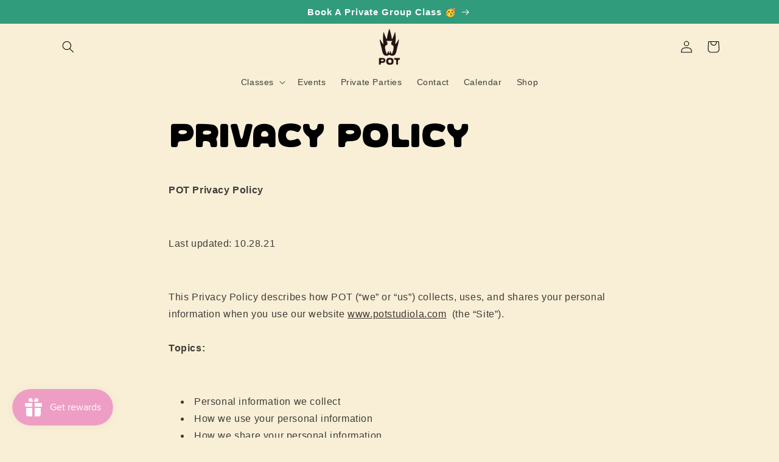

--- FILE ---
content_type: text/css
request_url: https://www.potstudiola.com/cdn/shop/t/19/assets/custom.css?v=2341668207557856301744237464
body_size: -646
content:
@font-face {
  font-family: "Vaquero";
  src: url("/cdn/shop/files/VaqueroRegular.woff2?v=1744236172")
      format("woff2"),
    url("/cdn/shop/files/VaqueroRegular.woff?v=1744236172")
      format("woff");
  font-weight: normal;
  font-style: normal;
  font-display: swap;
}

h1,
h2,
h3,
h4,
h5,
h6 {
  font-family: "Vaquero" !important;
}
:root {
  --FONT-STACK-HEADING: "Vaquero" !important;
}


--- FILE ---
content_type: text/javascript; charset=utf-8
request_url: https://www.potstudiola.com/apps/bookthatapp/sdk/v1/js/1f5bad7dea3019280949-659-bta-in-shopify.min.js
body_size: 4481
content:
(self.webpackJsonp1762837813897=self.webpackJsonp1762837813897||[]).push([[659],{450:function(t,e,n){"use strict";var o=n(1354),i=n.n(o),a=n(6314),p=n.n(a)()(i());p.push([t.id,'.bta-upcoming-event-widget-container.bta-popup,\n[class^="bta-app-embed-widget-"][class*="-upcoming-event-widget-container"].bta-popup {\n  width: 400px;\n  position: absolute;\n  border-radius: 3px;\n  box-shadow: 4px 3px 25px 0 rgba(0, 0, 0, .10);\n  opacity: 1;\n  transition: opacity 0.85s cubic-bezier(1, -1.26, 0, 1.38);\n  background-color: #FFFFFF;\n  overflow: hidden;\n}\n/*.bta-popup-bottom-left*/\n.bta-popup-bottom-left {\n  left: 3%;\n  bottom: 5%;\n}\n\n#bta-upcoming-event-icon.bta-popup-bottom-left.bta-active,\n[id^=\'bta-app-embed-widget-\'][id$=\'-upcoming-event-icon\'].bta-popup-bottom-left.bta-active {\n  border-top-right-radius: 5px;\n}\n\n.bta-popup-bottom-left .bta-upcoming-event-widget-container.bta-popup,\n.bta-popup-bottom-left [class^="bta-app-embed-widget-"][class*="-upcoming-event-widget-container"].bta-popup {\n  left: 20px;\n  bottom: 65px;\n}\n\n/*bta-popup-bottom-right*/\n.bta-popup-bottom-right{\n  right: 3%;\n  bottom: 5%;\n}\n\n#bta-upcoming-event-icon.bta-popup-bottom-right.bta-active,\n[id^=\'bta-app-embed-widget-\'][id$=\'-upcoming-event-icon\'].bta-popup-bottom-right.bta-active {\n  border-top-left-radius: 5px;\n}\n\n.bta-popup-bottom-right .bta-upcoming-event-widget-container.bta-popup,\n.bta-popup-bottom-right [class^="bta-app-embed-widget-"][class*="-upcoming-event-widget-container"].bta-popup{\n  right: 20px;\n  bottom: 65px;\n}\n\n/*.bta-popup-top-left*/\n.bta-popup-top-left {\n  left: 3%;\n  top: 5%;\n}\n\n#bta-upcoming-event-icon.bta-popup-top-left.bta-active,\n[id^="bta-app-embed-widget-"][id$="-upcoming-event-icon"].bta-popup-top-left.bta-active {\n  border-bottom-right-radius: 5px;\n}\n\n.bta-popup-top-left .bta-upcoming-event-widget-container.bta-popup,\n.bta-popup-top-left [class^="bta-app-embed-widget-"][class*="-upcoming-event-widget-container"].bta-popup {\n  top: 65px;\n  left: 20px;\n}\n\n/*.bta-popup-top-right*/\n.bta-popup-top-right{\n  right: 3%;\n  top: 5%;\n}\n\n#bta-upcoming-event-icon.bta-popup-top-right.bta-active,\n[id^="bta-app-embed-widget-"][id$="-upcoming-event-icon"].bta-popup-top-right.bta-active {\n  border-bottom-left-radius: 5px;\n}\n\n.bta-popup-top-right .bta-upcoming-event-widget-container.bta-popup,\n.bta-popup-top-right [class^="bta-app-embed-widget-"][class*="-upcoming-event-widget-container"].bta-popup {\n  top: 65px;\n  right: 20px;\n}\n\n#bta-upcoming-event-icon,\n[id^="bta-app-embed-widget-"][id$="-upcoming-event-icon"] {\n  z-index: 100000;\n  position: fixed;\n  width: 60px;\n  border-radius: 100%;\n  background: #6D89B3; /* Old browsers */\n  background: -moz-linear-gradient(to right, #6D89B3 0%, #79A8E0 100%); /* FF3.6-15 */\n  background: -webkit-linear-gradient(to right, #6D89B3 0%, #79A8E0 100%); /* Chrome10-25,Safari5.1-6 */\n  background: linear-gradient(to right, #6D89B3 0%, #79A8E0 100%); /* W3C, IE10+, FF16+, Chrome26+, Opera12+, Safari7+ */\n  filter: progid:DXImageTransform.Microsoft.gradient(startColorstr=\'#6D89B3\', endColorstr=\'#79A8E0\', GradientType=1); /* IE6-9 */\n  height: 60px;\n  cursor: pointer;\n  color: white;\n  transition: all 0.6s cubic-bezier(1, -1.26, 0, 1.38);\n  box-shadow: 0 3px 12px rgba(0, 0, 0, .15);\n  opacity: 0.95;\n}\n\n#bta-upcoming-event-icon.bta-active,\n[id^="bta-app-embed-widget-"][id$="-upcoming-event-icon"].bta-active {\n  box-shadow: 4px 3px 25px 0 rgba(0, 0, 0, .1);\n}\n\n#bta-upcoming-event-icon #bta-widget-close,\n[id^="bta-app-embed-widget-"][id$="-upcoming-event-icon"] [id^="bta-app-embed-widget-"][id$="-widget-close"] {\n  font-size: 24px;\n  transition: opacity 0.8s cubic-bezier(1, -1.26, 0, 1.38);\n  opacity: 1;\n}\n\n#bta-upcoming-event-svg,\n[id^="bta-app-embed-widget-"][id$="-upcoming-event-svg"] {\n  width: 50%;\n  transition: opacity 0.8s cubic-bezier(1, -1.26, 0, 1.38);\n  opacity: 1;\n}\n\n#bta-upcoming-event-icon svg,\n[id^="bta-app-embed-widget-"][id$="-upcoming-event-icon"] svg {\n  width: 75%;\n  height: 75%;\n  margin-top: 5px;\n  margin-left: 3px;\n}\n',"",{version:3,sources:["webpack://./src/btaWidgetLoader/upcoming-event/index.css"],names:[],mappings:"AAAA;;EAEE,YAAY;EACZ,kBAAkB;EAClB,kBAAkB;EAClB,6CAA6C;EAC7C,UAAU;EACV,yDAAyD;EACzD,yBAAyB;EACzB,gBAAgB;AAClB;AACA,yBAAyB;AACzB;EACE,QAAQ;EACR,UAAU;AACZ;;AAEA;;EAEE,4BAA4B;AAC9B;;AAEA;;EAEE,UAAU;EACV,YAAY;AACd;;AAEA,yBAAyB;AACzB;EACE,SAAS;EACT,UAAU;AACZ;;AAEA;;EAEE,2BAA2B;AAC7B;;AAEA;;EAEE,WAAW;EACX,YAAY;AACd;;AAEA,sBAAsB;AACtB;EACE,QAAQ;EACR,OAAO;AACT;;AAEA;;EAEE,+BAA+B;AACjC;;AAEA;;EAEE,SAAS;EACT,UAAU;AACZ;;AAEA,uBAAuB;AACvB;EACE,SAAS;EACT,OAAO;AACT;;AAEA;;EAEE,8BAA8B;AAChC;;AAEA;;EAEE,SAAS;EACT,WAAW;AACb;;AAEA;;EAEE,eAAe;EACf,eAAe;EACf,WAAW;EACX,mBAAmB;EACnB,mBAAmB,EAAE,iBAAiB;EACtC,oEAAoE,EAAE,aAAa;EACnF,uEAAuE,EAAE,4BAA4B;EACrG,+DAA+D,EAAE,qDAAqD;EACtH,kHAAkH,EAAE,UAAU;EAC9H,YAAY;EACZ,eAAe;EACf,YAAY;EACZ,oDAAoD;EACpD,yCAAyC;EACzC,aAAa;AACf;;AAEA;;EAEE,4CAA4C;AAC9C;;AAEA;;EAEE,eAAe;EACf,wDAAwD;EACxD,UAAU;AACZ;;AAEA;;EAEE,UAAU;EACV,wDAAwD;EACxD,UAAU;AACZ;;AAEA;;EAEE,UAAU;EACV,WAAW;EACX,eAAe;EACf,gBAAgB;AAClB",sourcesContent:['.bta-upcoming-event-widget-container.bta-popup,\n[class^="bta-app-embed-widget-"][class*="-upcoming-event-widget-container"].bta-popup {\n  width: 400px;\n  position: absolute;\n  border-radius: 3px;\n  box-shadow: 4px 3px 25px 0 rgba(0, 0, 0, .10);\n  opacity: 1;\n  transition: opacity 0.85s cubic-bezier(1, -1.26, 0, 1.38);\n  background-color: #FFFFFF;\n  overflow: hidden;\n}\n/*.bta-popup-bottom-left*/\n.bta-popup-bottom-left {\n  left: 3%;\n  bottom: 5%;\n}\n\n#bta-upcoming-event-icon.bta-popup-bottom-left.bta-active,\n[id^=\'bta-app-embed-widget-\'][id$=\'-upcoming-event-icon\'].bta-popup-bottom-left.bta-active {\n  border-top-right-radius: 5px;\n}\n\n.bta-popup-bottom-left .bta-upcoming-event-widget-container.bta-popup,\n.bta-popup-bottom-left [class^="bta-app-embed-widget-"][class*="-upcoming-event-widget-container"].bta-popup {\n  left: 20px;\n  bottom: 65px;\n}\n\n/*bta-popup-bottom-right*/\n.bta-popup-bottom-right{\n  right: 3%;\n  bottom: 5%;\n}\n\n#bta-upcoming-event-icon.bta-popup-bottom-right.bta-active,\n[id^=\'bta-app-embed-widget-\'][id$=\'-upcoming-event-icon\'].bta-popup-bottom-right.bta-active {\n  border-top-left-radius: 5px;\n}\n\n.bta-popup-bottom-right .bta-upcoming-event-widget-container.bta-popup,\n.bta-popup-bottom-right [class^="bta-app-embed-widget-"][class*="-upcoming-event-widget-container"].bta-popup{\n  right: 20px;\n  bottom: 65px;\n}\n\n/*.bta-popup-top-left*/\n.bta-popup-top-left {\n  left: 3%;\n  top: 5%;\n}\n\n#bta-upcoming-event-icon.bta-popup-top-left.bta-active,\n[id^="bta-app-embed-widget-"][id$="-upcoming-event-icon"].bta-popup-top-left.bta-active {\n  border-bottom-right-radius: 5px;\n}\n\n.bta-popup-top-left .bta-upcoming-event-widget-container.bta-popup,\n.bta-popup-top-left [class^="bta-app-embed-widget-"][class*="-upcoming-event-widget-container"].bta-popup {\n  top: 65px;\n  left: 20px;\n}\n\n/*.bta-popup-top-right*/\n.bta-popup-top-right{\n  right: 3%;\n  top: 5%;\n}\n\n#bta-upcoming-event-icon.bta-popup-top-right.bta-active,\n[id^="bta-app-embed-widget-"][id$="-upcoming-event-icon"].bta-popup-top-right.bta-active {\n  border-bottom-left-radius: 5px;\n}\n\n.bta-popup-top-right .bta-upcoming-event-widget-container.bta-popup,\n.bta-popup-top-right [class^="bta-app-embed-widget-"][class*="-upcoming-event-widget-container"].bta-popup {\n  top: 65px;\n  right: 20px;\n}\n\n#bta-upcoming-event-icon,\n[id^="bta-app-embed-widget-"][id$="-upcoming-event-icon"] {\n  z-index: 100000;\n  position: fixed;\n  width: 60px;\n  border-radius: 100%;\n  background: #6D89B3; /* Old browsers */\n  background: -moz-linear-gradient(to right, #6D89B3 0%, #79A8E0 100%); /* FF3.6-15 */\n  background: -webkit-linear-gradient(to right, #6D89B3 0%, #79A8E0 100%); /* Chrome10-25,Safari5.1-6 */\n  background: linear-gradient(to right, #6D89B3 0%, #79A8E0 100%); /* W3C, IE10+, FF16+, Chrome26+, Opera12+, Safari7+ */\n  filter: progid:DXImageTransform.Microsoft.gradient(startColorstr=\'#6D89B3\', endColorstr=\'#79A8E0\', GradientType=1); /* IE6-9 */\n  height: 60px;\n  cursor: pointer;\n  color: white;\n  transition: all 0.6s cubic-bezier(1, -1.26, 0, 1.38);\n  box-shadow: 0 3px 12px rgba(0, 0, 0, .15);\n  opacity: 0.95;\n}\n\n#bta-upcoming-event-icon.bta-active,\n[id^="bta-app-embed-widget-"][id$="-upcoming-event-icon"].bta-active {\n  box-shadow: 4px 3px 25px 0 rgba(0, 0, 0, .1);\n}\n\n#bta-upcoming-event-icon #bta-widget-close,\n[id^="bta-app-embed-widget-"][id$="-upcoming-event-icon"] [id^="bta-app-embed-widget-"][id$="-widget-close"] {\n  font-size: 24px;\n  transition: opacity 0.8s cubic-bezier(1, -1.26, 0, 1.38);\n  opacity: 1;\n}\n\n#bta-upcoming-event-svg,\n[id^="bta-app-embed-widget-"][id$="-upcoming-event-svg"] {\n  width: 50%;\n  transition: opacity 0.8s cubic-bezier(1, -1.26, 0, 1.38);\n  opacity: 1;\n}\n\n#bta-upcoming-event-icon svg,\n[id^="bta-app-embed-widget-"][id$="-upcoming-event-icon"] svg {\n  width: 75%;\n  height: 75%;\n  margin-top: 5px;\n  margin-left: 3px;\n}\n'],sourceRoot:""}]),e.A=p},5227:function(t){t.exports='<svg aria-hidden="true" data-prefix="fas" data-icon="list-ul" class="svg-inline--fa fa-list-ul fa-w-16" role="img" xmlns="http://www.w3.org/2000/svg" viewBox="0 0 512 512"><path fill="currentColor" d="M96 96c0 26.51-21.49 48-48 48S0 122.51 0 96s21.49-48 48-48 48 21.49 48 48zM48 208c-26.51 0-48 21.49-48 48s21.49 48 48 48 48-21.49 48-48-21.49-48-48-48zm0 160c-26.51 0-48 21.49-48 48s21.49 48 48 48 48-21.49 48-48-21.49-48-48-48zm96-236h352c8.837 0 16-7.163 16-16V76c0-8.837-7.163-16-16-16H144c-8.837 0-16 7.163-16 16v40c0 8.837 7.163 16 16 16zm0 160h352c8.837 0 16-7.163 16-16v-40c0-8.837-7.163-16-16-16H144c-8.837 0-16 7.163-16 16v40c0 8.837 7.163 16 16 16zm0 160h352c8.837 0 16-7.163 16-16v-40c0-8.837-7.163-16-16-16H144c-8.837 0-16 7.163-16 16v40c0 8.837 7.163 16 16 16z"></path></svg>'},6659:function(t,e,n){"use strict";n.r(e),n.d(e,{default:function(){return O}}),n(2675),n(5700),n(8706),n(2008),n(1629),n(3418),n(5276),n(9572),n(2892),n(7945),n(4185),n(3851),n(1278),n(9432),n(6099),n(7495),n(7764),n(5440),n(3500);var o=n(6204),i=n(330),a=n(5227),p=n.n(a),r=n(5072),c=n.n(r),s=n(7825),d=n.n(s),u=n(7659),b=n.n(u),l=n(5056),g=n.n(l),A=n(540),m=n.n(A),f=n(1113),h=n.n(f),v=n(450),w={};w.styleTagTransform=h(),w.setAttributes=g(),w.insert=b().bind(null,"head"),w.domAPI=d(),w.insertStyleElement=m(),c()(v.A,w),v.A&&v.A.locals&&v.A.locals;var E=n(9379);function y(t,e){var n=Object.keys(t);if(Object.getOwnPropertySymbols){var o=Object.getOwnPropertySymbols(t);e&&(o=o.filter(function(e){return Object.getOwnPropertyDescriptor(t,e).enumerable})),n.push.apply(n,o)}return n}function C(t){for(var e=1;e<arguments.length;e++){var n=null!=arguments[e]?arguments[e]:{};e%2?y(Object(n),!0).forEach(function(e){x(t,e,n[e])}):Object.getOwnPropertyDescriptors?Object.defineProperties(t,Object.getOwnPropertyDescriptors(n)):y(Object(n)).forEach(function(e){Object.defineProperty(t,e,Object.getOwnPropertyDescriptor(n,e))})}return t}function x(t,e,n){return(e=k(e))in t?Object.defineProperty(t,e,{value:n,enumerable:!0,configurable:!0,writable:!0}):t[e]=n,t}function B(t,e){for(var n=0;n<e.length;n++){var o=e[n];o.enumerable=o.enumerable||!1,o.configurable=!0,"value"in o&&(o.writable=!0),Object.defineProperty(t,k(o.key),o)}}function k(t){var e=function(t){if("object"!=typeof t||!t)return t;var e=t[Symbol.toPrimitive];if(void 0!==e){var n=e.call(t,"string");if("object"!=typeof n)return n;throw new TypeError("@@toPrimitive must return a primitive value.")}return String(t)}(t);return"symbol"==typeof e?e:e+""}var O=function(){return t=function t(e){!function(t,e){if(!(t instanceof e))throw new TypeError("Cannot call a class as a function")}(this,t),this.options=C(C({},e),{},{externalId:null}),this.appId="bta"},(e=[{key:"render",value:function(){var t=this,e=this,n=this.options.account,a=document.getElementsByClassName(this.containerClassName());this.options.skipUpcomingEventPopup||this.appendPopupContainer(),Array.from(a).forEach(function(a,p){var r="popup"===a.dataset.mode;r&&t.appendPopupHook(a);var c=a.dataset.id||((0,o.Q)()?(0,o.WC)():null),s=a.dataset.mode;new E.A({account:n,appUrl:(0,o.RM)(t.options),customUrl:(0,o.wU)(t.options,{widgetPath:"upcoming_events",mode:s,widget_id:c}),data:{mode:s},onInit:function(t){var n=document.querySelector("#".concat(e.appId,"-upcoming-event-icon"));if(t.error)console.log("[BTA widget] ".concat(t.error)),e.rollback?e.rollback():r?n.remove():(0,i.jD)(a);else if(e.options.onInit&&e.options.onInit(),r){var o,p=t.mode||"Bottom-Right";"popup"===p&&(p="bottom-right"),null!==(o=e.options.widgetSettings)&&void 0!==o&&o.position&&(p=e.options.widgetSettings.position.replace("_","-")),n.classList.add("bta-popup-".concat(p.toLocaleLowerCase()))}},onTrigger:function(t,n){try{e.onTrigger(t,n)}catch(e){console.error("[BTA] Trigger ".concat(t," failed: ").concat(e))}},pathPrefix:(0,o.YA)(t.options),wrapperId:"bta-upcoming-event-widget-".concat(p,"-xcomponent")}).render(a)})}},{key:"onWidgetMount",value:function(t){this.onWidgetStyleChange(t)}},{key:"onWidgetStyleChange",value:function(t){var e=document.createElement("style");e.styleSheet?e.styleSheet.cssText=t.styles:e.appendChild(document.createTextNode(t.styles)),document.getElementsByTagName("head")[0].appendChild(e)}},{key:"onTrigger",value:function(t,e){switch(t){case"resize":var n=document.querySelector(".".concat(this.containerClassName(),".bta-popup"));if(n){var o=n.style,i=window.innerWidth;i<768?o.maxWidth="".concat(i-60,"px"):o.minWidth=e}break;case"onWidgetStyleChange":this.onWidgetStyleChange(e);break;case"widgetDidMount":this.onWidgetMount(e);break;case"replace":location.assign(e)}}},{key:"appendPopupContainer",value:function(){if(this.options.shopConfig&&this.options.shopConfig.widgets_mode&&this.options.shopConfig.widgets_mode.upcoming_event&&this.options.shopConfig.widgets_mode.upcoming_event.indexOf("popup")>-1){var t=document.createElement("div");t.classList.add(this.containerClassName()),t.classList.add("bta-fade-hide"),t.classList.add("bta-popup"),t.dataset.mode="popup",document.body.appendChild(t)}}},{key:"appendPopupHook",value:function(t){var e=document.createElement("div");this.addIcon(e),document.body.appendChild(e),this.addEventListenerToIcon(t)}},{key:"addIcon",value:function(t){t.id="".concat(this.appId,"-upcoming-event-icon"),t.style.display="none",t.style.visibility="hidden",t.innerHTML='<div id="'.concat(this.appId,'-upcoming-event-svg" class="bta-center">').concat(p(),'</div>\n       <div id="').concat(this.appId,'-widget-close" class="bta-fade-hide bta-center">&times;</div>')}},{key:"addEventListenerToIcon",value:function(t){var e=this,n=document.getElementById("".concat(this.appId,"-upcoming-event-icon"));if(n){var o=n.querySelector("#".concat(this.appId,"-upcoming-event-svg")),a=n.querySelector("#".concat(this.appId,"-widget-close"));n.appendChild(t),(0,i.q2)([n],"click",function(){e.onTrigger("resize"),(0,i.L$)([a,t],"bta-fade-hide"),(0,i.L$)(o,"bta-fade-hide"),(0,i.L$)(n,"bta-active")})}}},{key:"containerClassName",value:function(){return"".concat(this.appId,"-upcoming-event-widget-container")}}])&&B(t.prototype,e),Object.defineProperty(t,"prototype",{writable:!1}),t;var t,e}()},9379:function(t,e,n){"use strict";n.d(e,{A:function(){return u}}),n(2675),n(5700),n(8706),n(2008),n(1629),n(9572),n(2892),n(7945),n(4185),n(3851),n(1278),n(9432),n(6099),n(3500);var o=n(8624),i=n(330),a=n(6204);function p(t,e){var n=Object.keys(t);if(Object.getOwnPropertySymbols){var o=Object.getOwnPropertySymbols(t);e&&(o=o.filter(function(e){return Object.getOwnPropertyDescriptor(t,e).enumerable})),n.push.apply(n,o)}return n}function r(t){for(var e=1;e<arguments.length;e++){var n=null!=arguments[e]?arguments[e]:{};e%2?p(Object(n),!0).forEach(function(e){c(t,e,n[e])}):Object.getOwnPropertyDescriptors?Object.defineProperties(t,Object.getOwnPropertyDescriptors(n)):p(Object(n)).forEach(function(e){Object.defineProperty(t,e,Object.getOwnPropertyDescriptor(n,e))})}return t}function c(t,e,n){return(e=d(e))in t?Object.defineProperty(t,e,{value:n,enumerable:!0,configurable:!0,writable:!0}):t[e]=n,t}function s(t,e){for(var n=0;n<e.length;n++){var o=e[n];o.enumerable=o.enumerable||!1,o.configurable=!0,"value"in o&&(o.writable=!0),Object.defineProperty(t,d(o.key),o)}}function d(t){var e=function(t){if("object"!=typeof t||!t)return t;var e=t[Symbol.toPrimitive];if(void 0!==e){var n=e.call(t,"string");if("object"!=typeof n)return n;throw new TypeError("@@toPrimitive must return a primitive value.")}return String(t)}(t);return"symbol"==typeof e?e:e+""}var u=function(){return t=function t(e){!function(t,e){if(!(t instanceof e))throw new TypeError("Cannot call a class as a function")}(this,t),this.options=r({},e),this.iframeCss=this.css(),this.iframe=this.buildIframe(),this.wrapper=this.buildWrapper(),this.widgetUrl=this.options.customUrl,this.attempts=1},e=[{key:"render",value:function(t){this.insertIframeToContainer(t),this.passPropsToIframe()}},{key:"updateProps",value:function(t){var e=new CustomEvent("updateWidgetProps",{detail:t});document.dispatchEvent(e)}},{key:"insertIframeToContainer",value:function(t){this.wrapper.append(this.iframe),t.append(this.wrapper),t.append(this.styles())}},{key:"passPropsToIframe",value:function(){this.iframe.contentWindow.xprops=r(r({},this.options),{},{onProps:function(t){document.addEventListener("updateWidgetProps",function(e){t(e.detail)})}})}},{key:"fetchIframeContent",value:function(){var t=this,e=this,n=this.options.isInlineSearch;(0,o.hd)(this.widgetUrl).then(function(t){if(200!==t.status){var e="Response status: ".concat(t.status);throw t.statusText&&(e="".concat(e," (").concat(t.statusText,")")),new Error(e)}return t.text()}).then(function(t){e.insertHTMLToIframe(t),setInterval(function(){if(e.iframe.contentWindow&&!e.options.stopResize){var t=e.iframe.contentWindow.document.documentElement;if(n){var o=e.iframe.contentWindow.document,i=Math.max(t.offsetHeight,t.scrollHeight,o.body?o.body.scrollHeight:0),a=o.querySelector(".main-panel");a&&"hidden"===e.iframe.contentWindow.getComputedStyle(a).overflow&&(a.style.overflow="visible",a.style.height="auto",i=Math.max(i,a.scrollHeight)),e.iframe.style.height="".concat(i,"px")}else{var p=e.wrapper.style.height,r="".concat(Math.max(e.iframe.contentWindow.document.documentElement.offsetHeight,500),"px");e.wrapper.style.height=r,p!==r&&window.dispatchEvent(new Event("resize"))}}},100)}).catch(function(n){e.attempts<3?(console.log("[BTA Widget] Widget from ".concat(t.widgetUrl," can't be loaded"),n),e.attempts+=1,e.widgetUrl=(0,a.GU)(t.widgetUrl,t.options.pathPrefix),setTimeout(function(){e.fetchIframeContent()},1e3)):e.rollback(n)})}},{key:"rollback",value:function(t){var e=this.options.form;e&&(0,i.Lw)(e),console.log("[BTA Widget] Widget from ".concat(this.widgetUrl," can't be loaded"),t)}},{key:"insertHTMLToIframe",value:function(t){try{var e=this.iframe.contentDocument||this.iframe.contentWindow.document;this.iframe.src="about:blank",e.open(),e.write(t),e.close()}catch(t){throw console.log("[BTA Widget] iframe loading:","contentWindow: ".concat(this.iframe.contentWindow),"contentDocument: ".concat(this.iframe.contentDocument)),t}}},{key:"buildIframe",value:function(){var t=this,e=document.createElement("iframe"),n=this.options.isInlineSearch;return e.onload=function(){t.iframe.contentDocument.getElementsByClassName("main-panel")[0]||t.fetchIframeContent()},e.allowtransparency="true",e.title="widget_xcomponent",e.style="background-color: transparent; border: none;".concat(n?"position: absolute; top: -15px; z-index: 10; opacity: 0.9;":""),e}},{key:"buildWrapper",value:function(){var t=this.options.wrapperId,e=document.createElement("div");return e.id=t,e}},{key:"styles",value:function(){var t=document.createElement("style");return t.type="text/css",t.styleSheet?t.styleSheet.cssText=this.iframeCss:t.appendChild(document.createTextNode(this.iframeCss)),t}},{key:"css",value:function(){var t=this.options.wrapperId;return"\n      #".concat(t," {\n        display: inline-block;\n        position: relative;\n        width: 100%;\n        height: 100%;\n      }\n\n      #").concat(t," > iframe {\n        display: inline-block;\n        width: 100%;\n        height: 100%;\n      }\n\n      #").concat(t," > iframe.invisible {\n        opacity: 0;\n      }\n\n      #").concat(t," > iframe.visible {\n        opacity: 1;\n      }\n    ")}}],e&&s(t.prototype,e),Object.defineProperty(t,"prototype",{writable:!1}),t;var t,e}()}}]);